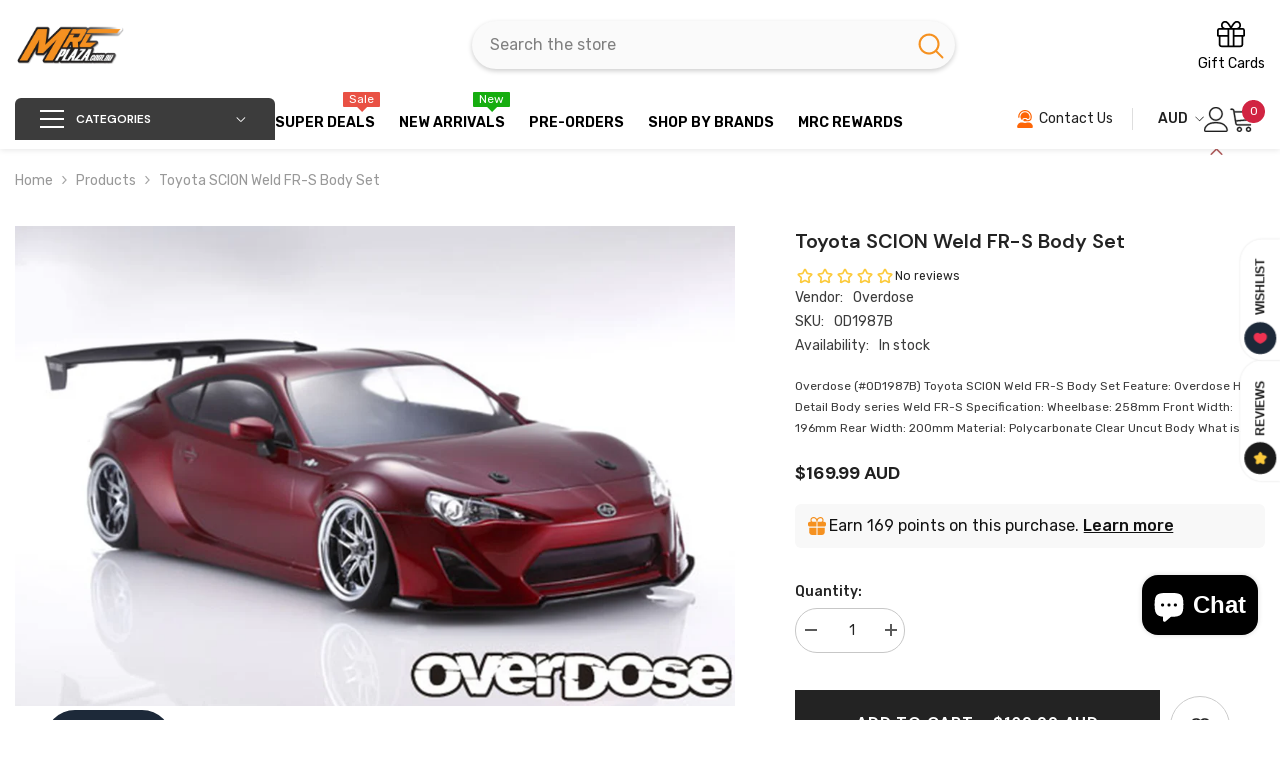

--- FILE ---
content_type: application/javascript; charset=utf-8
request_url: https://searchanise-ef84.kxcdn.com/preload_data.0f6d5J9f8t.js
body_size: 9471
content:
window.Searchanise.preloadedSuggestions=['yokomo yd-2','mst rmx 2.0','mst rmx','new arrival','wrap up next','drift wheels','body mount','team ad','sakura d5','mst fxx-d','mst fxx','reve d','mst rmx parts','body shell','overdose galm','yokomo rd','rhino racing','yokomo parts','wrap up','yokomo drift package','rc drift car','spur gear','sakura d4','drift rims','reve d parts','mst rmx 2.5','yokomo body','servo horn','shock set','suspension mount','ds racing','yokomo servo','ball end','mst wheels','reve d rdx','drift package','yokomo red','body accessories','r31 house','yokomo esc','drift tyres','yokomo shock','overdose red','battery holder','mst rims','upper arm','mst wheel','spring set','rdx parts','yeah racing','turn buckle','for yd-2','servo mount','magnet body mount','yokomo purple','yokomo chassis','mst rmx 2.5 parts','drift tires','led light kit','drift car','shock oil','usukani d4','yokomo arm','lipo battery','wheel nut','overdose black','pandora body','reve d servo','yokomo diff','stealth body mount','wheel hub','yokomo yd2','motor fan','ball stud','yokomo rd2.0','lower arm','o ring','esc mount','yokomo motor','overdose purple','drift cars','exhaust pipe','high traction','mst parts','wrap-up next','reve d rdx parts','body mounts','drive shaft','acuvance motor','shibata grk','src sideways','acuvance esc','rhino shark','big bore','body post','drift body','ds racing wheels','motor mount','overdose shock','mst rrx','damper set','rev d','mini z','slide rack','rmx red','rc art','1/10 body shell','screw set','yokomo ball','cooling fan','sakura d4 parts','yokomo big bore','yokomo spring','yokomo suspension','shock tower','wing spoiler','mst red','yokomo gyro','24k rc','yokomo sd2.0','mst fxx 2.0 s','yokomo yd-2 hop up parts','fan mount','mst turnbuckle','mst body','scale dynamics','overdose wheels','rod end','yokomo black','brushless motor','eagle racing','battery connector','yokomo axle','light kit','spur gear holder','drift wheel','mst ms-01d','decal sticker','overdose wheel','pinion gear','wheel hex','magnet mount','body set','yokomo gear','mst tyres','3racing sakura d5','yokomo suspension mount','yokomo steering','mst damper','yokomo shaft','battery mount','ball diff','yokomo springs','yokomo arms','yokomo front','gear diff','yokomo gear diff','mst diff','mst mrx','yokomo shocks','mst rim','pit bag','ds racing tyres','mst silver','reve d spring','mst cfx','sensor cable','yokomo servo horn','front axle','yokomo sd','killer body','wheel nuts','yokomo drift','mst shock','mst chassis','sakura d5 parts','vs kf','mst suspension','mst steering','yokomo yd','yokomo dib','omg servo','mst alum','yokomo knuckle','mst rmx 2.0 s','pandora rc','mst fmx','yd2 hop up parts','m3 screw','abc hobby','mst tyre','drift servo','drift tyre','yokomo ball end','yokomo hub','mst carbon','overdose rims','mst spacer','rear arm','overdose xex','sakura d6','body shells','rc drift','stealth mount','yokomo bulkhead','mst gear','m chassis','yokomo mount','yokomo yd 2','rear wing','tamiya paint','wing mount','rdx chassis','sideways rc','yokomo fan','front knuckle','3racing parts','rhino racing shark','sticker decal','mst rmx 2.0 rtr','1/10 drift wheels','yokomo md','r31house grk','rc drift cars','drift chassis','mst xxx','stand off','yokomo blue','front bumper','mst rtr','body decal','yokomo dp','mst springs','led light','set screw','buzz break','drift art','yd-2 s','v4 gyro','suspension pin','changeable offset','rear hub','yokomo alum','yokomo wheel','light bucket','esc fan','hiro seiko','mst ball','yokomo v4','drift gyro','wheel spacer','yokomo rd 2.0','scale accessories','10.5t motor','mst suspension mount','yokomo oil','48p pinions','rc cars','yokomo turnbuckle','mst fxx d','d like','steering wheel','yokomo yd2 parts','team ad rdx','rtr drift','rwd drift','mst cmx','mst shaft','drift kit','inter cooler','yokomo rear','hobbywing esc','spur holder','mst gearbox','mst frx','futaba servo','drift tire','wire clamp','drift shell','futaba receiver','yokomo spacer','mst shocks','mst xxx-d','body magnets','side mirror','yokomo upper arm','rear esc mount','mst offset changeable','mst gold','pit mat','yokomo light','diff oil','mst rrx 2.0','over fender','radio system transmitter','mst aluminium','mst tire','shorty lipo','program card','brake disc','reve d knuckle','yokomo upgrade','24krc ae86','overdose spring','mst bumper','1/10 drift body','overdose vacula','sakura d4 rwd','bearing set','magnetic body mount','idler gear','usukani fxx','mst cfx-w','battery charger','yokomo shock tower','reve d springs','bell crank','mst ms-01d parts','mst spring','ball connector','body paint','light bracket','overdose bumper','esc wire','d5 parts','carbon chassis','mst arm','yokomo ball stud','mst purple','yokomo rear arm','yokomo v4 gyro','white rims','roll cage','yokomo wheels','steering knuckle','mst rmx 2.0 alum','futaba transmitter','yokomo big bore shock','spacer set','chassis kit','30mm fan','yokomo lower arm','drift esc','yokomo battery','yokomo upper','rmx parts','mst kit','servo saver','mst rmx s','nissan skyline r34','rock crawler','overdose springs','motor connector','overdose blue','drift rim','rc body','mazda rx-7','rmx 2.0 parts','mst 2.5 parts','yokomo bearing','mst axle','pandora body shells','overdose body','yokomo motor mount','camber gauge','acuvance fan','overdose rim','mst mrx parts','yokomo slide rack','bullet nuts','titanium screw','usukani sakura d4','sticker set','new at','rear lower arm','hobby wing','wrap up next decal','r31house shibata','mst rmx red','upper deck','shock shaft','body kit','axon revoshock','mst battery','nissan silvia s15','mst front','reve d ball','yokomo upper deck','yokomo op','titanium turnbuckle','yokomo bumper','drift wheels and tyres','yokomo o ring','yokomo drive shaft','light buckets','yokomo sd 3.0','number plate','yokomo kit','bearing oil','mst black','yokomo damper','toyota supra','ad team','mst knuckle','drift accessories','yokomo bag','suspension shaft','yokomo z','mst spur','decal set','power hd','tie rod','yokomo taper piston','overdose shocks','yokomo hop up parts','a arm','rhino c-lsd differential','rev d rdx','yokomo battery holder','hex hub','ball cap','mst servo','battery plug','rmx s','mst fxx 2.0','10.5t drift motor','lab wheels','yd2 s','yokomo body mount','yokomo rod end','c lsd','mst ball diff','front lower arm','mst drift','front arm','body screws','ready to run','yokomo big bore shocks','wheel set','mst bevel gear','team ad yokomo','led kit','offset changeable','mst rear','body nissan 180sx','galm parts','mst changeable wheel','overdose damper','drift element','mst adjustable','tool set','rmx chassis','lipo charger','car stand','yokomo titanium','yokomo yd-2 aluminum','d-like lp-86','yokomo pin','mst mount','screw m3','rocket bunny','yokomo accessories','mst rmx alum','mst tr56','overdose galm parts','fan booster','shock mount','painted body','lipo bag','heat sink','mst spur gear','up next','overdose arm','drift springs','m chassis wheel','bullet connector','mst tires','yokomo gearbox','motor and esc','s13 body','universal shaft','mst rmx-d','shock cap','mst fs-01d','spring retainer','drift motor','6mm offset','spur gear cover','black rims','acuvance xarvis','overdose vs kf','low profile servo','motor fan mount','yokomo yd2 s','usukani yd-2','magnet mounts','yokomo md1','fan funnel','yokomo part','lf3 tyre','mst upgrade parts','shim set','overdose es','air funnel','mst ht','mst drift rims','reved parts','rc car','yd2 chassis','yokomo high traction','chaser jzx100','drive cup','mst gyro','yokomo wing','high traction rim','reve d rims','overdose oil','overdose rear','mst mb','overdose drift package','yokomo dra','onisiki esc','sakura d5 hop-up','yokomo body shells','drift rc','overdose motor','brushless esc','m3 screws','hobbywing xr10','rdx carbon','yd2 gearbox','yokomo yd-2 kit','yokomo rims','ball ends','o rings','work wheels','disc brake','mst gt','mst rmx rtr','ms 01d','rmx gearbox','mst rrx-d','mst hop up','steering servo','rear arms','yokomo sd3.0','power cable','mst wheel changeable','drift rc car','ds wheels','mst diffuser','rmx m','wheel spacers','conversion kit','reve d hub','yd 2s','tetsujin rims','yokomo rear hub','drift shocks','fan cover','sanwa receiver','killerbody shell','pandora decal','drift tyres and wheels','barell edgeflex','futaba gyro','omg motor','nissan skyline','front upper arm','yokomo yd parts','src intercooler','usukani arm','yokomo rd2','mst tcr','yokomo shock set','yokomo tyres','ae86 trueno','topline wheel','rear spoiler','d5 mr','rear esc','mst changeable','off road','overdose spur','turnbuckle wrench','nissan body','wrap up black','yokomo carbon','mst rmx 2.0 parts','4.8mm ball','for rd','onisiki gyro','yokomo deck','esc cable','body magnet','24k rc body','reved rdx','vx dock','yokomo md 1.0','toe block','4mm connector','25t servo horn','wide body','mst offset','fxx d','acuvance fledge','mst rmx 2.5 rtr','yokomo body post','upper arms','wheel hubs','ready to run drift car','white wheels','rc drift chassis','mst silver tyre','reve d gyro','reve d motor','shock piston','sanwa m17','ball bearing','overdose silver','usukani nge','yokomo sp02','side mirrors','yokomo lts','yokomo lower','mst 01d','reve d body','red yokomo','s bus','2s lipo','lower arms','180sx nissan','steering rack','mst gears','over dose','yokomo rtr','yd-2 parts','mst bearing','mst hub','yd-2 purple','drift decals','tyre remover','src exhaust','yokomo set','rs st','mst atk','mst motor','battery tray','exhaust tip','yokomo knuckles','mst tr60','gear box','magnetic body post','3racing d6','rev d servo','mst motor mount','mst drift tire','reve d suspension mount','mst pinion','fender screw','led lights','overdose servo','remote control','onisiki fan','stealth body mounts','fxx alum','transmitter wheel','yokomo esc mount','white wheel','steering arm set','bevel gear','offset adjustable','ball cup','top line','purple yokomo','suspension ball','overdose wing','overdose shock set','overdose chassis','yokomo weight','tow strap','5mm bullet','front arms','13.5t motor','mst upright','hop up','yokomo brass','motor esc','grk chassis','metal gear','steering block','abc body shell','futaba 10px','spur cover','yokomo screw','axon oil','yokomo tyre','sanwa esc','wrap up arm','noble nb4','mst turnbuckles','1/24 chassis kit','axon spur','yokomo piston','3racing d5','mst lower arm','yokomo y2','rear diffuser','yokomo front axle','m2 screw','rx7 body','reve d ball stud','rc body shells','gr86 body','battery cable','yokomo bearings','yokomo universal','mst upper arm','48p pinion','toyota shells','yokomo magnet','mst blue','nissan s14','r spec','stealth mounts','yokomo fan mount','yokomo yd-2z','yokomo differential','yokomo yd-2 s','addiction body','yd-2 z','mst rmx 2','team ad rd2.0','yd-2 hop up parts','front knuckles','yokomo light bracket','yokomo yd-2 chassis','rmx diff','yokomo a arm','5mm plug','reve d chassis','yokomo slf','mst ball end','wheel hex hub','yokomo wifi','drift rims tires','sakura parts','rwd chassi','mst fsx','brushless combo','spoiler wing','clear body','mst magnet','yokomo sd 2.0 parts','drift wing','rear axle','tyre foam','mst body post','tire remover','reve d axle','r31 skyline','front lower arm set','mst fmx-d','yokomo hubs','wrap up blue','overdose dp','xd10 pro','drift car kit','brake caliper','yokomo rx','mst arms','yokomo tires','yokomo o','yokomo steering block','mst weight','red servo','rmx 2.5 parts','toyota body','mst screw','mb suspension','blue o ring','yokomo shell','suspension arm','setup station','yokomo aluminium','mst spring set','overdose hg','pandora body shell','reve d mc-1','ds racing mini','yokomo a','5mm connector','mst drift car','grk gs2','mst rmx gearbox','ds tire','d5 chassis','overdose arms','rdx rear','yokomo program card','yokomo tower','rear shock tower','servo arm','ms rmx','over fender kit','yd-2 gear','yd-2 chassis','motor cooling','mst cvd','charge cable','steering stopper','rmx steering','shock springs','drift kits','mini chassis','1/10 rc car','bash bar','yokomo ball diff','omg gyro','mst spool','4.3mm ball','sus mount','axon bearing','sanwa mt44','wing mounts','yd2 diff','mst mrx gt','rtr rwd','mst rmx 2.0 kit','x ring','toyota 86 drift','racing performer','esc turbo combo','work emotion','rmx spur','overdose galm purple','reve d bearing','rod ends','mst cs-r','body line tape','silicon wire','yokomo front upper arm','shock parts','rear mount','damper oil','lower deck','top shaft','xxx d','mst rmx m','yokomo servo mount','pandora mirror','damper stay','rear knuckle','200mm body','reve d shock','tyre sticker','complete cars','fxx gear','m3 nut','rêve d rdx chassis','reved spring','overdose axle','onisiki kodama','arm shaft','killerbody led','rear bumper','hobbywing d10','omg esc','tamiya ps','yokomo type r','mst oil','yokomo c','src overfender','balance weight','gift card','engine bay','yokomo yd-2s','tow hook','yokomo yd-2 z','yokomo sd parts','setting board','super high traction','yokomo yd s','shock spring','drive belt','yokomo hex','chrome wheels','yd2 z','overdose gear','scale dynamic','high traction rims','setup board','rdx shock','rmx carbon','mst ball connector','type c','mst body mount','mst rmx chassis','mst o ring','pandora shell','mst steering arm set','mini servo','overdose divall','yd2 arm','reve d knuckles','overdose v3','mst car','yokomo idler','steering arm','wrap up rdx','reve d asl','gold rims','light kits','xarvis xx','reve d mount','esc plate','yokomo toe','eagle racing mounts','yokomo spur','nge parts','rdx knuckle','48p spur','bn sports','diff gear','turn buckles','wrap up chassis','rc drift bodies','mst esc','motor gear','kyosho mini z','yokomo yd-2 parts','yokomo ring','mst rmx kit','body reamer','yokomo rod','carry bag','yokomo accessory','reve d titanium','did racing','rd alum','overdose galm red','rmx alum','yokomo big','wheels and tyres','front hub','adjustable offset','reve d suspension','s15 body','line tape','yd2 gear','reve d front','bumper support','reve part','yokomo tool','yokomo wheel hub','led light kits','mineral oil','tyre insert','rmx turnbuckle','src wing','hobbywing xd10','active toe','body posts','30mm tyre','esc motor','reve d turnbuckle','mst rmx gear','full set drift','nissan s13','radio system','5 x 10 x 4','yeah racing yd2','mst damper set','yokomo hop up','aero drift','top deck','mst rmx steering','yokomo blue o-ring','body screw','reve d screws','ds racing tyre','mst brake','motor wire','ds rims','yokomo rim','mst kmw','rtr drift car','mst ms 01d','subaru body','fxx red','fxx usukani','1mm spacer','red motor','transmitter kit','sensor wire','yokomo body mounts','yokomo md1.0','front bulkhead','y arm','onisiki servo','mst screws','pandora ae86','wide body kit','a90 supra','yokomo aluminum','rmx rtr','buzz break tyres','30mm wheel','rmx aluminium','gold screws','reve d esc','4.8 ball connector','yokomo transmission','bulk head','yd-2 mount','cable holder','rmx 2.0 hop-up','onisiki motor','m3 spacers','red overdose','rdx kit','tyre changer','banana plug','rhino racing rts','yokomo box','yokomo diffuser','painted drift body','yokomo sp03','mst post','complete drift car','hinge pin','drift suspension','front spring','belt drive','d4 usukani','motor esc combo','evo x','overdose shock oil','lipo shorty','reve servo','3racing d5 wheel set','yokomo bell crank','oil cooler','overdose knuckle','mst battery holder','big bore shocks','king pin','4.3 ball stud','reve d bumper','for yokomo','yokomo shock cap','chrome wheel','mst aluminum','pinion 48p','yokomo upgrade parts','overdose ball','mst rims changeable','reve d rear','yokomo shock parts','wrap up next vx','dib yokomo','skyline body','mst 2.0 parts','mst knuckles','wing set','wheels drift','overdose suspension mount','gyro mount','yd chassis','body line','rdx spring','double sided tape','fxx carbon','bullet plug','rmx gear','rwd chassis','crawler body','shock ball','drive cup protector','reved front','white rim','yokomo battery mount','faceworx decals','turnbuckle set','reve d arm','5mm offset','usukani v2','supra drift car','gens ace','jzx100 mark ii','damper shaft','7mm offset','yd2 shock tower','speed line','tao iii','mst servo mount','mst rrx purple','servo drift','drift shells','wifi modul','yd2 red','front shock tower','fxx purple','suspension pins','mst rmx rear','overdose suspension','rhino racing shark upgrade','sakura d5 mr','body fender','mini esc','yokomo h arm','mst bulkhead','t plug','purple parts','gt wing','xr10 pro','yokomo s15','rear body mount','ed alum','axle shaft','yokomo bladder','esc program','knuckle stopper','rpx ii','yokomo rs','offset wheel','pin ball','spring cup','esc yokomo','overdose alum','mst bearings','yokomo graphite','drift rtr','yokomo chassis graphite','yokomo drc','rdx upgrade parts','acuvance wire','reve d steering','work equip','r31 house body','purple yd-2','shock end','reve d tyre','yd2 steering','offset wheels','yd2 deck','usukani red','wrap up next knuckle','rc drift body','mst deck','mst 01d part','yokomo brace','wrap up next black','yokomo 180sx','rc crawler','revox gyro','reve d bag','overdose hg shock','rmx 2.0 rtr','mst ff','yd2 parts','mst rmx carbon','yd-2 axle','type r','wire clamps','screw kit','mst ms','black overdose','overdose mount','rmx lower arm','big bore shock','drift rc cars','yokomo yd-2 hop up','new yokomo','reve d wheel','pivot ball','drift parts','fender screws','mst fmx 2.0','yokomo bulk head','rdx alum','overdose shaft','0 offset rims','7 offset drift','overdose sticker','rdx hub','yd-2 arm','yokomo s13','drift package overdose','d5 alum','sakura d4 usukani','m wheel','motor 10.5t','y2 upgrade','rd2.0 chassis','yokomo upper arms','mst adjust','sanwa gyro','yokomo shock oil','shark gearbox','overdose battery','car drift','mst tda','d6 carbon graphite main chassis','asphalt surface','yd2 front','usukani yokomo','mst alu','2mm spacer','acuvance rotor','mst rod end','mst spur gearbox','hobbywing motor','reve d rim','gs2 evo','setup mat','yea racing','nissan silvia s14','reve d rdx carbon','valino 26mm','wrap up red','mst lower','roof spoiler','yokomo gears','rd 2.0 parts','rdx body mount','tyre tape','yd-2 steering','yd-2 red','ko propo','tamiya drift car','rc bag','mst rmx diff','3mm shaft','over fenders','yokomo suspension parts','4mm hex','bmw m3','battery connectors','wheels mst','yokomo yd2 sx3','mst spacers','red wheel','motor plugs','mst rmx aluminium','yokomo front bumper','overdose body mount','usukani lower arm','battery and charger','set up board','nge differential','car shell','overdose valino','yd2 aluminum','reve arm','yokomo slide','mst lm','team ad rd','mat mount','mst piston','overdose rear arm','yd-2 knuckle','overdose work','ds racing wheel','yokomo mat','yokomo yd-2 e','power hd gyro','reve d usb','wrap up sg','set up','yd-2 diff','yokomo post','shibata sticker','yokomo rr','yokomo damper parts','reve d carbon','upper a arm','s13 light','high traction wheel','overdose yokomo drift package','motor shaft','servo programmer','reve d spacers','reve d servo horn','flysky noble','yokomo tools','yokomo supra','mst shell','acuvance s.bus','yokomo carbon deck','yokomo pit bag','yd parts','titanium ball','mst frx rs','yokomo big bore shock set','magnetic body','carbon yokomo','rc car body','pink wheels','battery plugs','mst drift tyres','mst adjuster set','motor plug','alignment tool','killerbody light','low profile','red screws','toyota chaser','rims and tire','shibata dr','mst turn','transmitter bag','on road','mst fxx gear','motor cable','yokomo toe blocks','scale reflex','display chassis','adjustable wheels','mst gold tyres','red screw','m3 spacer','land cruiser','mst body set','yokomo d-155','wheel tape','yd-2 upper arm','axon x10','y cable','yd2 kit','fxx parts','yeah racing rmx 2.0','yd-2 rear','flysky receiver','wheel weight','rx body','mini drift','yokomo gyro v4','rear motor','yokomo sx parts','overdose parts','galm red','ball joint','mst upper','yokomo yd2s','rdx arm','mst turnbuckles set','body mount magnet','mb rear suspension','servo horn 25t','atk v2','mst rmx 2.0 s alum','mst esc mount','toyota ae86','shock o ring','yokomo d1','wrap up yd-2','offset rim','yd-2 e','reve d wheels','12 gauge wire','eagle racing magnet','sakura d','reve d o ring','yd-2 suspension','mst m3','d1 fighter','futaba 4pm','reve d ball end','yokomo drift spring','mst hex','yokomo overdose','mst arm set','mst rmx spur','wrap up mount','merv era','blue overdose','rc motors','rmx mst','hiro seiko wheel','led set','rmx 2.0 chassis','fxx 2.0 s','mount set','yokomo upright','mark ii','yokomo rd2.0 upgrade','one via','hex wheel hub','rmx black','mst damper stay','yokomo rack','mst shock damper','surpass motor','rmx 2.0 kit','mst brake disc','diff parts','mst white','yokomo program','esc motor combo','ball caps','drift car rtr','sakura d5 kit','wiper set','ds lf3','mst rtr 2.5','mst mb suspension','red chassis','sky rc','diff grease','mini motor','mst fr-f','c33 laurel','mst front arm','yd2 e','rdx arms','src turbo','futaba 3pv','yokomo bl','masking tape','yokomo md 3.0','barell springs','deans connectors','sakura d5s','rdx graphite','team ad front','tcr mst','shock stand','rhino lsd','fxx-d usukani','rmx upgrade','mst rmx 2.0 hop-up','stealth body','rc tools','mst rim 5','yokomo front arm','r tune','drift spring','reve d rear arm','yokomo spring retainer','mst hop-up','5mm hub','suspension kit','motor cooling fan','ds tires','gold screw','mst rmx 2.5 rs','yokomo spring set','cable clamp','sway bar','spoiler mount','yokomo type c','tamiya drift','suspension mounts','yokomo e','yokomo screws','sensored motor','front lower','rc drift wheels','high motor mount','esc rear mount','alum red','yokomo black aluminum','mst set','rwd drift car','watanabe wheel','mst rmx 2.0 upgrade','fly sky','suspension spacer','digital servo','rear suspension arm','cvd shaft','yokomo motor fan','reve d hg','h arm','usukani purple','mst ifs','yd2 rx','shock bladder','yokomo rd 2','black wheel','mst rmx 2.0 carbon','rc omg','yokomo cup','wrap up next red','rc shells','mst bevel','dress up','yokomo zx','inner set','yokomo bone','car body','nissan s15','yokomo yd-2 ex','hobby wing esc','yd2 zx','rhino arm','luxon agile','mrx gt','sanwa mt-4','kyosho micron tape','fxx steering','ball end cap','sun roof','yokomo rpx','yeah racing d5','power hobby','esc combo','overdose bag','reve d shaft','soft springs','rc shell','purple overdose','hobbywing drift','reve d tk','mst wheel set','yokomo v2','yokomo d','drift package yokomo','gold rim','yd2 battery mount','mst rmx upgrade','overdose r spec','scale dynamics rim','mst rmx purple','body wing','yokomo tu','bullet nut','carpet tyre','m2 screws','xbl brushless 2500kv motor','overdose servo horn','rhino rts','yokomo spur gear','yokomo turnbuckle set','d mst rmx','damper o-ring','e clip','duck tail','wrap up vx','mst gear box','shock kit','drift wheels and','omg program card','yokomo end','yokomo front knuckle','mst driveshaft','sticker kit','yokomo spacers','yokomo rear arms','yokomo front knuckles','de 5 spoke wheel set','shaft guide','yokomo metal gear','mst rmx turnbuckle','ds racing drift element','light decal','yokomo motor and esc','shocks set','mst drive','purple shock','rdx axle','weld overdose','yokomo rear esc mount','fxx shaft','yokomo decal','rhino diff','drift wheels tyres','wrap up knuckle','rmx arm','mst weights','25mm fan','rhino racing ddss','rmx 2.0 red','yokomo d4','yokomo md 2.0','d like lp-86','yd-2 sx','frx parts','skyline r32','steering set','overdose jzx','magnetic body mounts','reve s','car kit','rdx front','shark arm','mst rmx arm','addiction rc','body painted','s15 rocket bunny','3mm pin','slf big bore','yd-2 tower','mst rmx-m','evo body','spur plate','3.5mm connector','touring wheel','mst fxx-d 2.0','mst rm','mst body shell','mount body','mst pin','servo rod','acuvance xarvis xx','yokomo sd 2.0','bearing kit','wrap up next arm','mst red alum','charging cable','ducktail spoiler','r31house arm','4mm 5mm','full car','battery plate','abc hobby 180sx','buzz break wheels','long neck ball stud','green wheel','rmx mst 2.0','yd2 rear','usukani spacer','yokomo ex','acuvance update','wrap up shock','yokomo yd 2 e','usukani exhaust pipe','yokomo lower arms','yd2 motor mount','mst vip','mst steer','mst wheels changeable','ke70 body','drift track','shock guide','m3 set screw','upgrade set','c hub','overdose tc','overdose mat','yokomo rear tower','mst suspension set','lab wheel','84t spur','reve d rear hub','mst tire remover','drive shaft yokomo','wrap up next travis','reve d pin','idler shaft','yokomo chassis plate','wrap up silver','2s lipo battery','team as','magnetic mount','purple esc','6mm hub','reve d mirror','yokomo gear box','mst rmx 2.5 s','futaba battery','grk gear','next wrap up','reve d sticker','reve d spacer','rear lower','rdx conversion','motor and esc combo','red led','spring holder','mat rmx','overdose ball end','12mm hex','od shock','yd2 r','charger cable','high mount','rmx 2.5 upgrade parts','yokomo sd3','mst cs','rear motor conversion','mst rrx-d purple hop-up','acuvance agile','yokomo front lower arm','carbon battery','gear set','mst gr86','wrap up next suspension','24k ae86','yokomo alu','purple arm','nge differential usukani','yd2 upper arm','yokomo parts box','mst clamp','mst hubs','body mounts magnet','suspension bushing','wheel axle','mst rmx suspension','power hd g1','license plate','gtr cars','roll bar','overdose chassis galm','parts box','3racing sakura d6','sg shock','sd parts','mst tcr-m','purple wheel','sd2.0 parts','shock o-ring','overdose bulkhead','yokomo sx','shark conversion','yokomo oring','reve d programmer','rear knuckles','idle gear','pandora s13','rdx spacer','radio link','mst ring','micro screw','rdx bearing','shock yokomo','yokomo diaphragm','mst adjustable wheels','shorty battery','reve d part','reve spring','yokomo gear set','yokomo mirror','mst crawler','mazda body','mst rack','tn racing','ball studs','yokomo bearing set','body pin','overdose tyre','galm purple','yd2 arms','battery terminal','d5 wheel set','d6 carbon graphite upper deck','1/10 car shell','rim offset 8','body clear','wrap up next blue','angle kit','wrap up upper arm','rim 6mm','rdx suspension','silicone oil','direct steering','rrx lower arm','mst caliper','team ad fan','overdose pink','yd-2 suspension mount','drift wheel set','for rmx','mst offset changeable wheel set','acuvance cable','upper arm set','motor connectors','yokomo connector','reve d spring retainer','acuvance tao','front suspension','rear upright','acuvance capacitor','over dose wheel','wrap up battery','5mm spacer','yokomo combo','purple fan','swing shaft','xxx chassis','ball end caps','reve d yd-2','mini rims','yokomo body kit','tire sticker','ds wheel','mst rmx hop up','rmx 2.5 diff','usukani upper arm','rmx battery','2s shorty','wrap up next rdx','reve d arms','carbon fibre','chassis set','yokomo steering servo','yokomo shim','8mm hex','hobbywing program card','mst rmx 2.0 chassis','fxx arm','limited edition','overdose yd-2','omg polaris','radio grip','cr kiwami','wheel studs','magnets mount','yokomo d-155 series rod end','light decals','8mm offset','sticker sheet','reve d retainer','mst rmx spur gear','180sx body','hub spacer','ds racing tires','yokomo drift springs','backfire kit','mst m chassis','galm chassis','xbl50 brushless esc','rv drift car','electronic kit','mitsubishi evolution','yokomo front upper','overdose belt','grk global','rmx kit','reve d bearings','yokomo brushless','pandora s15','yokomo drive cup','mst carbon chassis','wisteria 180sx','lf4 tyres','touring car','axon shock','re be','drift cars rc cars','short arm','yokomo magnet mount','yokomo 5mm','do racing','toyota shell','m4 nut','drift shock','rdx gear','cfx w','ds racing rim','mst cfx/cfx-w','12awg wire','mst rwd','fan cable','2.5mm bush','overdose ball stud','dog bone','reve d spur','yd2 mount','mst rmx 2.0 red','black rim','yokomo yd2 kit','s mount','body tape','mst adjuster','hex driver','rc drift kit','overdose diff','sanwa servo','changeable rims','rmx 2.0 steering','rdx spur','3mm spacer','mst g parts','yokomo rookie','mst rmx 2.0 diff','reve d magnet','yokomo drift tyre','pandora wing','esc cooling fan','reve spacer','ball cups','burn effect','magnet post','overdose battery holder','balance charger','mst drift wheel','yd-2 front','drift shock set','fc rx7','yokomo mini drift','yokomo front bulkhead','yokomo 10.5t','high traction wheels','reve d aluminum','de rims','overdose ball cap','gear case','motor heatsink','rd steering','rdx carbon chassis','overdose gold','p tile','overdose body catch set','yokomo programmer','8mm hub','mst rmx body','drift body accessories','rmx 2.0 hop up parts','gx knuckle','spm titanium','body acc','d4 rwd','usukani d3t','yokomo top shaft','tool kit','mst rmx 3.0','shoe goo','rear h arm','yokomo super drift','gold wheels','mst magnetic body post','shock rings','yd 2 r','overdose decal','black yokomo','1/24 drift motor','hobbywing xerun','bm racing','mst silver wheel','reve d body mount','reve d battery','mst rmx 2.0 aluminium','drift car body','yokomo plastic','rdx bell crank','overdose yokomo','yokomo drift package yd-2','brushless sensored esc','m series','rdx deck','yd-2 shock tower','ds racing rims','mst gear a','sd 1.0 lts','d10 13.5t','super rim','mst drift tyre','shocks big bore','drift wheels and rims','spur gear 48p','purple damper','aluminum wheel','esc and motor','overdose esc','yokomo servo sp','reve d tyres','overdose slide rack','usukani rmx','20t pinion','yokomo brake','1/10 drift tyres','rear tower','red spacer','oil shock','omg predator','arm yokomo','rdx shocks','yd2 tower','overdose upper arm','flex chassis','onisiki kodama parts','clear uncut body specification','carbon wrap','servo cable','taper piston','wrap up rear','mst cs-r tyre','64p pinion','13.5t brushless motor and esc','rc car shell','and motor','mst frx parts','rd 2.0 upgrade','reved suspension mount','servo screw','motor red','yokomo block','side diffuser','shibata spring','mini gyro','magnetic mounts','upper arm mount','yd-2 ex','hub pin','yokomo drive','yd-2 deck','5mm battery','cap screw','red aluminum','motor combo','door handle','yokomo pistons','overdose front','rc wheels','usukani d4 rwd front bulkhead','usukani rear','mst tha','yokomo bump','work vs','hex wheel','tie rod set','suspension block','monster truck','spur gearbox','galm v2','yokomo top','turbo esc','drift tyre remover','mst servo saver','mst s15','d10 10.5t','mst rmx2.0','spring kit','carbon sticker','reved wheels','yokomo rp','mst stealth','top arm','mini rc','reve d front spring','usukani pds','axon spur gear','yd-2 hop-up','shims aluminum','fxx damper','lipo battery charger','esc clamp','body shell painted','curved steering','tow sling','yokomo diff gears','s15 wing','mst gear diff','yokomo yd-2 suspension','mst rmx fmx','voltage meters','yokomo bulk','asl front axle','piston rod','servo extension','bullet connectors','wrap up next mount','drift motors','mst kpi','rear diff','de 5 spoke','yokomo yd2z','yd-2 rx','r31house body','hub spacers','suspension mount spacer','mst rod','rmx 4 parts','mst rmx 2 5 parts','rts upgrade','rd purple','drift yokomo','turnbuckle mst','r31 body','mst rmx 2.5 chassis','overdose pin','yokomo sxiii','18t pinion','yokomo wi-fi','overdose slide','m3 countersunk','2.0 rmx parts','mst wheel hub','wrap up next 3d','reve d r tune','rc bodyshell','overdose galm 2','overdose vs kf wheel','knuckle front','motor sensor','green wheels','wrap up next battery','carbon bumper','rx cable','1:10 drift wheels','yeah racing battery plug','usukani knuckle','motor heat','nitro car','yd-2 bumper','onisiki weight','eagle racing fan'];